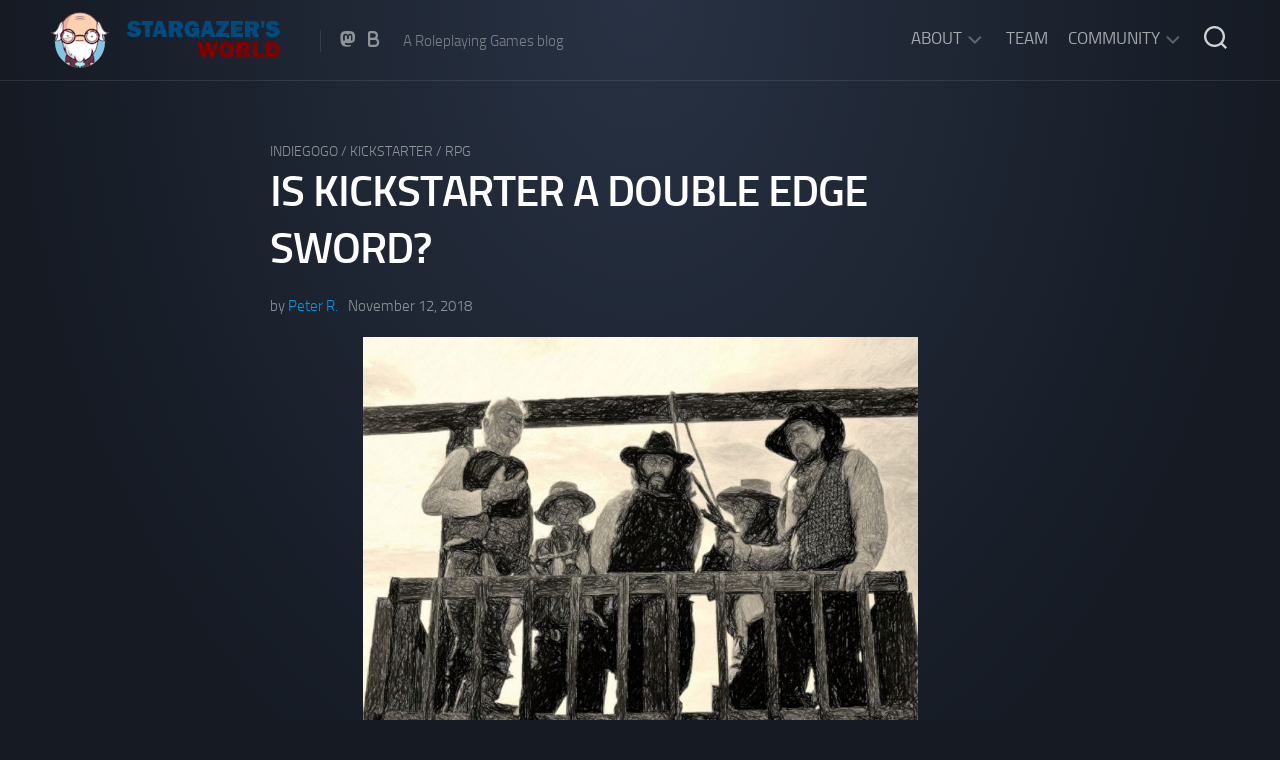

--- FILE ---
content_type: text/html; charset=UTF-8
request_url: https://stargazersworld.com/2018/11/12/is-kickstarter-a-double-edge-sword/?replytocom=30023
body_size: 77687
content:
<!DOCTYPE html> 
<html class="no-js" lang="en-US">

<head>
	<meta charset="UTF-8">
	<meta name="viewport" content="width=device-width, initial-scale=1.0">
	<link rel="profile" href="https://gmpg.org/xfn/11">
		<link rel="pingback" href="https://stargazersworld.com/wordpress/xmlrpc.php">
		
	<title>Is Kickstarter a double edge sword? &#8211; Stargazer&#039;s World</title>
<meta name='robots' content='max-image-preview:large, noindex, follow' />
<script>document.documentElement.className = document.documentElement.className.replace("no-js","js");</script>
<link rel="alternate" type="application/rss+xml" title="Stargazer&#039;s World &raquo; Feed" href="https://stargazersworld.com/feed/" />
<link rel="alternate" type="application/rss+xml" title="Stargazer&#039;s World &raquo; Comments Feed" href="https://stargazersworld.com/comments/feed/" />
<link rel="alternate" type="application/rss+xml" title="Stargazer&#039;s World &raquo; Is Kickstarter a double edge sword? Comments Feed" href="https://stargazersworld.com/2018/11/12/is-kickstarter-a-double-edge-sword/feed/" />
<link rel="alternate" title="oEmbed (JSON)" type="application/json+oembed" href="https://stargazersworld.com/wp-json/oembed/1.0/embed?url=https%3A%2F%2Fstargazersworld.com%2F2018%2F11%2F12%2Fis-kickstarter-a-double-edge-sword%2F" />
<link rel="alternate" title="oEmbed (XML)" type="text/xml+oembed" href="https://stargazersworld.com/wp-json/oembed/1.0/embed?url=https%3A%2F%2Fstargazersworld.com%2F2018%2F11%2F12%2Fis-kickstarter-a-double-edge-sword%2F&#038;format=xml" />
<style id='wp-img-auto-sizes-contain-inline-css' type='text/css'>
img:is([sizes=auto i],[sizes^="auto," i]){contain-intrinsic-size:3000px 1500px}
/*# sourceURL=wp-img-auto-sizes-contain-inline-css */
</style>
<link rel='stylesheet' id='crayon-css' href='https://stargazersworld.com/wordpress/wp-content/plugins/crayon-syntax-highlighter/css/min/crayon.min.css?ver=_2.7.2_beta' type='text/css' media='all' />
<style id='wp-emoji-styles-inline-css' type='text/css'>

	img.wp-smiley, img.emoji {
		display: inline !important;
		border: none !important;
		box-shadow: none !important;
		height: 1em !important;
		width: 1em !important;
		margin: 0 0.07em !important;
		vertical-align: -0.1em !important;
		background: none !important;
		padding: 0 !important;
	}
/*# sourceURL=wp-emoji-styles-inline-css */
</style>
<style id='wp-block-library-inline-css' type='text/css'>
:root{--wp-block-synced-color:#7a00df;--wp-block-synced-color--rgb:122,0,223;--wp-bound-block-color:var(--wp-block-synced-color);--wp-editor-canvas-background:#ddd;--wp-admin-theme-color:#007cba;--wp-admin-theme-color--rgb:0,124,186;--wp-admin-theme-color-darker-10:#006ba1;--wp-admin-theme-color-darker-10--rgb:0,107,160.5;--wp-admin-theme-color-darker-20:#005a87;--wp-admin-theme-color-darker-20--rgb:0,90,135;--wp-admin-border-width-focus:2px}@media (min-resolution:192dpi){:root{--wp-admin-border-width-focus:1.5px}}.wp-element-button{cursor:pointer}:root .has-very-light-gray-background-color{background-color:#eee}:root .has-very-dark-gray-background-color{background-color:#313131}:root .has-very-light-gray-color{color:#eee}:root .has-very-dark-gray-color{color:#313131}:root .has-vivid-green-cyan-to-vivid-cyan-blue-gradient-background{background:linear-gradient(135deg,#00d084,#0693e3)}:root .has-purple-crush-gradient-background{background:linear-gradient(135deg,#34e2e4,#4721fb 50%,#ab1dfe)}:root .has-hazy-dawn-gradient-background{background:linear-gradient(135deg,#faaca8,#dad0ec)}:root .has-subdued-olive-gradient-background{background:linear-gradient(135deg,#fafae1,#67a671)}:root .has-atomic-cream-gradient-background{background:linear-gradient(135deg,#fdd79a,#004a59)}:root .has-nightshade-gradient-background{background:linear-gradient(135deg,#330968,#31cdcf)}:root .has-midnight-gradient-background{background:linear-gradient(135deg,#020381,#2874fc)}:root{--wp--preset--font-size--normal:16px;--wp--preset--font-size--huge:42px}.has-regular-font-size{font-size:1em}.has-larger-font-size{font-size:2.625em}.has-normal-font-size{font-size:var(--wp--preset--font-size--normal)}.has-huge-font-size{font-size:var(--wp--preset--font-size--huge)}:root .has-text-align-center{text-align:center}:root .has-text-align-left{text-align:left}:root .has-text-align-right{text-align:right}.has-fit-text{white-space:nowrap!important}#end-resizable-editor-section{display:none}.aligncenter{clear:both}.items-justified-left{justify-content:flex-start}.items-justified-center{justify-content:center}.items-justified-right{justify-content:flex-end}.items-justified-space-between{justify-content:space-between}.screen-reader-text{word-wrap:normal!important;border:0;clip-path:inset(50%);height:1px;margin:-1px;overflow:hidden;padding:0;position:absolute;width:1px}.screen-reader-text:focus{background-color:#ddd;clip-path:none;color:#444;display:block;font-size:1em;height:auto;left:5px;line-height:normal;padding:15px 23px 14px;text-decoration:none;top:5px;width:auto;z-index:100000}html :where(.has-border-color){border-style:solid}html :where([style*=border-top-color]){border-top-style:solid}html :where([style*=border-right-color]){border-right-style:solid}html :where([style*=border-bottom-color]){border-bottom-style:solid}html :where([style*=border-left-color]){border-left-style:solid}html :where([style*=border-width]){border-style:solid}html :where([style*=border-top-width]){border-top-style:solid}html :where([style*=border-right-width]){border-right-style:solid}html :where([style*=border-bottom-width]){border-bottom-style:solid}html :where([style*=border-left-width]){border-left-style:solid}html :where(img[class*=wp-image-]){height:auto;max-width:100%}:where(figure){margin:0 0 1em}html :where(.is-position-sticky){--wp-admin--admin-bar--position-offset:var(--wp-admin--admin-bar--height,0px)}@media screen and (max-width:600px){html :where(.is-position-sticky){--wp-admin--admin-bar--position-offset:0px}}

/*# sourceURL=wp-block-library-inline-css */
</style><style id='global-styles-inline-css' type='text/css'>
:root{--wp--preset--aspect-ratio--square: 1;--wp--preset--aspect-ratio--4-3: 4/3;--wp--preset--aspect-ratio--3-4: 3/4;--wp--preset--aspect-ratio--3-2: 3/2;--wp--preset--aspect-ratio--2-3: 2/3;--wp--preset--aspect-ratio--16-9: 16/9;--wp--preset--aspect-ratio--9-16: 9/16;--wp--preset--color--black: #000000;--wp--preset--color--cyan-bluish-gray: #abb8c3;--wp--preset--color--white: #ffffff;--wp--preset--color--pale-pink: #f78da7;--wp--preset--color--vivid-red: #cf2e2e;--wp--preset--color--luminous-vivid-orange: #ff6900;--wp--preset--color--luminous-vivid-amber: #fcb900;--wp--preset--color--light-green-cyan: #7bdcb5;--wp--preset--color--vivid-green-cyan: #00d084;--wp--preset--color--pale-cyan-blue: #8ed1fc;--wp--preset--color--vivid-cyan-blue: #0693e3;--wp--preset--color--vivid-purple: #9b51e0;--wp--preset--gradient--vivid-cyan-blue-to-vivid-purple: linear-gradient(135deg,rgb(6,147,227) 0%,rgb(155,81,224) 100%);--wp--preset--gradient--light-green-cyan-to-vivid-green-cyan: linear-gradient(135deg,rgb(122,220,180) 0%,rgb(0,208,130) 100%);--wp--preset--gradient--luminous-vivid-amber-to-luminous-vivid-orange: linear-gradient(135deg,rgb(252,185,0) 0%,rgb(255,105,0) 100%);--wp--preset--gradient--luminous-vivid-orange-to-vivid-red: linear-gradient(135deg,rgb(255,105,0) 0%,rgb(207,46,46) 100%);--wp--preset--gradient--very-light-gray-to-cyan-bluish-gray: linear-gradient(135deg,rgb(238,238,238) 0%,rgb(169,184,195) 100%);--wp--preset--gradient--cool-to-warm-spectrum: linear-gradient(135deg,rgb(74,234,220) 0%,rgb(151,120,209) 20%,rgb(207,42,186) 40%,rgb(238,44,130) 60%,rgb(251,105,98) 80%,rgb(254,248,76) 100%);--wp--preset--gradient--blush-light-purple: linear-gradient(135deg,rgb(255,206,236) 0%,rgb(152,150,240) 100%);--wp--preset--gradient--blush-bordeaux: linear-gradient(135deg,rgb(254,205,165) 0%,rgb(254,45,45) 50%,rgb(107,0,62) 100%);--wp--preset--gradient--luminous-dusk: linear-gradient(135deg,rgb(255,203,112) 0%,rgb(199,81,192) 50%,rgb(65,88,208) 100%);--wp--preset--gradient--pale-ocean: linear-gradient(135deg,rgb(255,245,203) 0%,rgb(182,227,212) 50%,rgb(51,167,181) 100%);--wp--preset--gradient--electric-grass: linear-gradient(135deg,rgb(202,248,128) 0%,rgb(113,206,126) 100%);--wp--preset--gradient--midnight: linear-gradient(135deg,rgb(2,3,129) 0%,rgb(40,116,252) 100%);--wp--preset--font-size--small: 13px;--wp--preset--font-size--medium: 20px;--wp--preset--font-size--large: 36px;--wp--preset--font-size--x-large: 42px;--wp--preset--spacing--20: 0.44rem;--wp--preset--spacing--30: 0.67rem;--wp--preset--spacing--40: 1rem;--wp--preset--spacing--50: 1.5rem;--wp--preset--spacing--60: 2.25rem;--wp--preset--spacing--70: 3.38rem;--wp--preset--spacing--80: 5.06rem;--wp--preset--shadow--natural: 6px 6px 9px rgba(0, 0, 0, 0.2);--wp--preset--shadow--deep: 12px 12px 50px rgba(0, 0, 0, 0.4);--wp--preset--shadow--sharp: 6px 6px 0px rgba(0, 0, 0, 0.2);--wp--preset--shadow--outlined: 6px 6px 0px -3px rgb(255, 255, 255), 6px 6px rgb(0, 0, 0);--wp--preset--shadow--crisp: 6px 6px 0px rgb(0, 0, 0);}:where(body) { margin: 0; }:where(.is-layout-flex){gap: 0.5em;}:where(.is-layout-grid){gap: 0.5em;}body .is-layout-flex{display: flex;}.is-layout-flex{flex-wrap: wrap;align-items: center;}.is-layout-flex > :is(*, div){margin: 0;}body .is-layout-grid{display: grid;}.is-layout-grid > :is(*, div){margin: 0;}body{padding-top: 0px;padding-right: 0px;padding-bottom: 0px;padding-left: 0px;}a:where(:not(.wp-element-button)){text-decoration: underline;}:root :where(.wp-element-button, .wp-block-button__link){background-color: #32373c;border-width: 0;color: #fff;font-family: inherit;font-size: inherit;font-style: inherit;font-weight: inherit;letter-spacing: inherit;line-height: inherit;padding-top: calc(0.667em + 2px);padding-right: calc(1.333em + 2px);padding-bottom: calc(0.667em + 2px);padding-left: calc(1.333em + 2px);text-decoration: none;text-transform: inherit;}.has-black-color{color: var(--wp--preset--color--black) !important;}.has-cyan-bluish-gray-color{color: var(--wp--preset--color--cyan-bluish-gray) !important;}.has-white-color{color: var(--wp--preset--color--white) !important;}.has-pale-pink-color{color: var(--wp--preset--color--pale-pink) !important;}.has-vivid-red-color{color: var(--wp--preset--color--vivid-red) !important;}.has-luminous-vivid-orange-color{color: var(--wp--preset--color--luminous-vivid-orange) !important;}.has-luminous-vivid-amber-color{color: var(--wp--preset--color--luminous-vivid-amber) !important;}.has-light-green-cyan-color{color: var(--wp--preset--color--light-green-cyan) !important;}.has-vivid-green-cyan-color{color: var(--wp--preset--color--vivid-green-cyan) !important;}.has-pale-cyan-blue-color{color: var(--wp--preset--color--pale-cyan-blue) !important;}.has-vivid-cyan-blue-color{color: var(--wp--preset--color--vivid-cyan-blue) !important;}.has-vivid-purple-color{color: var(--wp--preset--color--vivid-purple) !important;}.has-black-background-color{background-color: var(--wp--preset--color--black) !important;}.has-cyan-bluish-gray-background-color{background-color: var(--wp--preset--color--cyan-bluish-gray) !important;}.has-white-background-color{background-color: var(--wp--preset--color--white) !important;}.has-pale-pink-background-color{background-color: var(--wp--preset--color--pale-pink) !important;}.has-vivid-red-background-color{background-color: var(--wp--preset--color--vivid-red) !important;}.has-luminous-vivid-orange-background-color{background-color: var(--wp--preset--color--luminous-vivid-orange) !important;}.has-luminous-vivid-amber-background-color{background-color: var(--wp--preset--color--luminous-vivid-amber) !important;}.has-light-green-cyan-background-color{background-color: var(--wp--preset--color--light-green-cyan) !important;}.has-vivid-green-cyan-background-color{background-color: var(--wp--preset--color--vivid-green-cyan) !important;}.has-pale-cyan-blue-background-color{background-color: var(--wp--preset--color--pale-cyan-blue) !important;}.has-vivid-cyan-blue-background-color{background-color: var(--wp--preset--color--vivid-cyan-blue) !important;}.has-vivid-purple-background-color{background-color: var(--wp--preset--color--vivid-purple) !important;}.has-black-border-color{border-color: var(--wp--preset--color--black) !important;}.has-cyan-bluish-gray-border-color{border-color: var(--wp--preset--color--cyan-bluish-gray) !important;}.has-white-border-color{border-color: var(--wp--preset--color--white) !important;}.has-pale-pink-border-color{border-color: var(--wp--preset--color--pale-pink) !important;}.has-vivid-red-border-color{border-color: var(--wp--preset--color--vivid-red) !important;}.has-luminous-vivid-orange-border-color{border-color: var(--wp--preset--color--luminous-vivid-orange) !important;}.has-luminous-vivid-amber-border-color{border-color: var(--wp--preset--color--luminous-vivid-amber) !important;}.has-light-green-cyan-border-color{border-color: var(--wp--preset--color--light-green-cyan) !important;}.has-vivid-green-cyan-border-color{border-color: var(--wp--preset--color--vivid-green-cyan) !important;}.has-pale-cyan-blue-border-color{border-color: var(--wp--preset--color--pale-cyan-blue) !important;}.has-vivid-cyan-blue-border-color{border-color: var(--wp--preset--color--vivid-cyan-blue) !important;}.has-vivid-purple-border-color{border-color: var(--wp--preset--color--vivid-purple) !important;}.has-vivid-cyan-blue-to-vivid-purple-gradient-background{background: var(--wp--preset--gradient--vivid-cyan-blue-to-vivid-purple) !important;}.has-light-green-cyan-to-vivid-green-cyan-gradient-background{background: var(--wp--preset--gradient--light-green-cyan-to-vivid-green-cyan) !important;}.has-luminous-vivid-amber-to-luminous-vivid-orange-gradient-background{background: var(--wp--preset--gradient--luminous-vivid-amber-to-luminous-vivid-orange) !important;}.has-luminous-vivid-orange-to-vivid-red-gradient-background{background: var(--wp--preset--gradient--luminous-vivid-orange-to-vivid-red) !important;}.has-very-light-gray-to-cyan-bluish-gray-gradient-background{background: var(--wp--preset--gradient--very-light-gray-to-cyan-bluish-gray) !important;}.has-cool-to-warm-spectrum-gradient-background{background: var(--wp--preset--gradient--cool-to-warm-spectrum) !important;}.has-blush-light-purple-gradient-background{background: var(--wp--preset--gradient--blush-light-purple) !important;}.has-blush-bordeaux-gradient-background{background: var(--wp--preset--gradient--blush-bordeaux) !important;}.has-luminous-dusk-gradient-background{background: var(--wp--preset--gradient--luminous-dusk) !important;}.has-pale-ocean-gradient-background{background: var(--wp--preset--gradient--pale-ocean) !important;}.has-electric-grass-gradient-background{background: var(--wp--preset--gradient--electric-grass) !important;}.has-midnight-gradient-background{background: var(--wp--preset--gradient--midnight) !important;}.has-small-font-size{font-size: var(--wp--preset--font-size--small) !important;}.has-medium-font-size{font-size: var(--wp--preset--font-size--medium) !important;}.has-large-font-size{font-size: var(--wp--preset--font-size--large) !important;}.has-x-large-font-size{font-size: var(--wp--preset--font-size--x-large) !important;}
/*# sourceURL=global-styles-inline-css */
</style>

<style id='classic-theme-styles-inline-css' type='text/css'>
.wp-block-button__link{background-color:#32373c;border-radius:9999px;box-shadow:none;color:#fff;font-size:1.125em;padding:calc(.667em + 2px) calc(1.333em + 2px);text-decoration:none}.wp-block-file__button{background:#32373c;color:#fff}.wp-block-accordion-heading{margin:0}.wp-block-accordion-heading__toggle{background-color:inherit!important;color:inherit!important}.wp-block-accordion-heading__toggle:not(:focus-visible){outline:none}.wp-block-accordion-heading__toggle:focus,.wp-block-accordion-heading__toggle:hover{background-color:inherit!important;border:none;box-shadow:none;color:inherit;padding:var(--wp--preset--spacing--20,1em) 0;text-decoration:none}.wp-block-accordion-heading__toggle:focus-visible{outline:auto;outline-offset:0}
/*# sourceURL=https://stargazersworld.com/wordpress/wp-content/plugins/gutenberg/build/styles/block-library/classic.min.css */
</style>
<link rel='stylesheet' id='mpp_gutenberg-css' href='https://stargazersworld.com/wordpress/wp-content/plugins/profile-builder/add-ons-free/user-profile-picture/dist/blocks.style.build.css?ver=2.6.0' type='text/css' media='all' />
<link rel='stylesheet' id='incolor-style-css' href='https://stargazersworld.com/wordpress/wp-content/themes/incolor/style.css?ver=6.9' type='text/css' media='all' />
<link rel='stylesheet' id='incolor-responsive-css' href='https://stargazersworld.com/wordpress/wp-content/themes/incolor/responsive.css?ver=6.9' type='text/css' media='all' />
<link rel='stylesheet' id='incolor-font-awesome-css' href='https://stargazersworld.com/wordpress/wp-content/themes/incolor/fonts/all.min.css?ver=6.9' type='text/css' media='all' />
<link rel='stylesheet' id='slb_core-css' href='https://stargazersworld.com/wordpress/wp-content/plugins/simple-lightbox/client/css/app.css?ver=2.9.4' type='text/css' media='all' />
<link rel='stylesheet' id='wppb_stylesheet-css' href='https://stargazersworld.com/wordpress/wp-content/plugins/profile-builder/assets/css/style-front-end.css?ver=3.15.2' type='text/css' media='all' />
<script type="text/javascript" src="https://stargazersworld.com/wordpress/wp-includes/js/jquery/jquery.min.js?ver=3.7.1" id="jquery-core-js"></script>
<script type="text/javascript" src="https://stargazersworld.com/wordpress/wp-includes/js/jquery/jquery-migrate.min.js?ver=3.4.1" id="jquery-migrate-js"></script>
<script type="text/javascript" id="crayon_js-js-extra">
/* <![CDATA[ */
var CrayonSyntaxSettings = {"version":"_2.7.2_beta","is_admin":"0","ajaxurl":"https://stargazersworld.com/wordpress/wp-admin/admin-ajax.php","prefix":"crayon-","setting":"crayon-setting","selected":"crayon-setting-selected","changed":"crayon-setting-changed","special":"crayon-setting-special","orig_value":"data-orig-value","debug":""};
var CrayonSyntaxStrings = {"copy":"Press %s to Copy, %s to Paste","minimize":"Click To Expand Code"};
//# sourceURL=crayon_js-js-extra
/* ]]> */
</script>
<script type="text/javascript" src="https://stargazersworld.com/wordpress/wp-content/plugins/crayon-syntax-highlighter/js/min/crayon.min.js?ver=_2.7.2_beta" id="crayon_js-js"></script>
<script type="text/javascript" src="https://stargazersworld.com/wordpress/wp-content/themes/incolor/js/slick.min.js?ver=6.9" id="incolor-slick-js"></script>
<link rel="https://api.w.org/" href="https://stargazersworld.com/wp-json/" /><link rel="alternate" title="JSON" type="application/json" href="https://stargazersworld.com/wp-json/wp/v2/posts/15633" /><link rel="EditURI" type="application/rsd+xml" title="RSD" href="https://stargazersworld.com/wordpress/xmlrpc.php?rsd" />
<meta name="generator" content="WordPress 6.9" />
<link rel="canonical" href="https://stargazersworld.com/2018/11/12/is-kickstarter-a-double-edge-sword/" />
<link rel='shortlink' href='https://stargazersworld.com/?p=15633' />
<!-- HFCM by 99 Robots - Snippet # 1: Mastodon -->
<link rel="me" href="https://dice.camp/@LordStargazer">
<!-- /end HFCM by 99 Robots -->
<style type="text/css">
.avatar {vertical-align:middle; margin-right:5px;}
.credit {font-size: 50%;}
</style>
		<link rel="icon" href="https://stargazersworld.com/wordpress/wp-content/uploads/2021/12/cropped-109748627_2766647866899454_3391340902339927156_n-48x48.jpg" sizes="32x32" />
<link rel="icon" href="https://stargazersworld.com/wordpress/wp-content/uploads/2021/12/cropped-109748627_2766647866899454_3391340902339927156_n-200x200.jpg" sizes="192x192" />
<link rel="apple-touch-icon" href="https://stargazersworld.com/wordpress/wp-content/uploads/2021/12/cropped-109748627_2766647866899454_3391340902339927156_n-200x200.jpg" />
<meta name="msapplication-TileImage" content="https://stargazersworld.com/wordpress/wp-content/uploads/2021/12/cropped-109748627_2766647866899454_3391340902339927156_n-300x300.jpg" />
<style id="kirki-inline-styles"></style></head>

<body class="wp-singular post-template-default single single-post postid-15633 single-format-standard wp-custom-logo wp-theme-incolor col-1c full-width mobile-menu skew-active logged-out">


<a class="skip-link screen-reader-text" href="#page">Skip to content</a>

<div id="wrapper">

	<div id="wrapper-bg"></div>
	
	<header id="header" class="hide-on-scroll-down nav-menu-dropdown-left">

		<div class="group pad">
			<p class="site-title"><a href="https://stargazersworld.com/" rel="home"><img src="https://stargazersworld.com/wordpress/wp-content/uploads/2024/07/sgw250.png" alt="Stargazer&#039;s World"></a></p>
							<ul class="social-links"><li><a rel="nofollow" class="social-tooltip" title="Mastodon" href="https://social.vivaldi.net/@LordStargazer" ><i class="fab fa-mastodon" ></i></a></li><li><a rel="nofollow" class="social-tooltip" title="Blue Sky" href="https://bsky.app/profile/lordstargazer.com" ><i class="fab fa-b" ></i></a></li></ul>										<p class="site-description">A Roleplaying Games blog</p>
						
			<div id="header-right">
			
									<div id="wrap-nav-header" class="wrap-nav">
								<nav id="nav-header-nav" class="main-navigation nav-menu">
			<button class="menu-toggle" aria-controls="primary-menu" aria-expanded="false">
				<span class="screen-reader-text">Expand Menu</span><div class="menu-toggle-icon"><span></span><span></span><span></span></div>			</button>
			<div class="menu-main-container"><ul id="nav-header" class="menu"><li id="menu-item-6900" class="menu-item menu-item-type-custom menu-item-object-custom menu-item-has-children menu-item-6900"><span class="menu-item-wrapper has-arrow"><a href="#">About</a><button onClick="alxMediaMenu.toggleItem(this)"><span class="screen-reader-text">Toggle Child Menu</span><svg class="svg-icon" aria-hidden="true" role="img" focusable="false" xmlns="http://www.w3.org/2000/svg" width="14" height="8" viewBox="0 0 20 12"><polygon fill="" fill-rule="evenodd" points="1319.899 365.778 1327.678 358 1329.799 360.121 1319.899 370.021 1310 360.121 1312.121 358" transform="translate(-1310 -358)"></polygon></svg></button></span>
<ul class="sub-menu">
	<li id="menu-item-6894" class="menu-item menu-item-type-post_type menu-item-object-page menu-item-6894"><span class="menu-item-wrapper"><a href="https://stargazersworld.com/about/">About SGW</a></span></li>
	<li id="menu-item-6893" class="menu-item menu-item-type-post_type menu-item-object-page menu-item-6893"><span class="menu-item-wrapper"><a href="https://stargazersworld.com/about/legal-information/">Legal Information</a></span></li>
	<li id="menu-item-15019" class="menu-item menu-item-type-post_type menu-item-object-page menu-item-15019"><span class="menu-item-wrapper"><a href="https://stargazersworld.com/about/privacy-policy/">Privacy Policy</a></span></li>
</ul>
</li>
<li id="menu-item-6891" class="menu-item menu-item-type-post_type menu-item-object-page menu-item-6891"><span class="menu-item-wrapper"><a href="https://stargazersworld.com/about/team/">Team</a></span></li>
<li id="menu-item-6896" class="menu-item menu-item-type-custom menu-item-object-custom menu-item-has-children menu-item-6896"><span class="menu-item-wrapper has-arrow"><a href="#">Community</a><button onClick="alxMediaMenu.toggleItem(this)"><span class="screen-reader-text">Toggle Child Menu</span><svg class="svg-icon" aria-hidden="true" role="img" focusable="false" xmlns="http://www.w3.org/2000/svg" width="14" height="8" viewBox="0 0 20 12"><polygon fill="" fill-rule="evenodd" points="1319.899 365.778 1327.678 358 1329.799 360.121 1319.899 370.021 1310 360.121 1312.121 358" transform="translate(-1310 -358)"></polygon></svg></button></span>
<ul class="sub-menu">
	<li id="menu-item-6890" class="menu-item menu-item-type-post_type menu-item-object-page menu-item-6890"><span class="menu-item-wrapper"><a href="https://stargazersworld.com/discord/">Discord chat</a></span></li>
</ul>
</li>
</ul></div>		</nav>
							</div>
								
									<div id="wrap-nav-mobile" class="wrap-nav">
								<nav id="nav-mobile-nav" class="main-navigation nav-menu">
			<button class="menu-toggle" aria-controls="primary-menu" aria-expanded="false">
				<span class="screen-reader-text">Expand Menu</span><div class="menu-toggle-icon"><span></span><span></span><span></span></div>			</button>
			<div class="menu-main-container"><ul id="nav-mobile" class="menu"><li class="menu-item menu-item-type-custom menu-item-object-custom menu-item-has-children menu-item-6900"><span class="menu-item-wrapper has-arrow"><a href="#">About</a><button onClick="alxMediaMenu.toggleItem(this)"><span class="screen-reader-text">Toggle Child Menu</span><svg class="svg-icon" aria-hidden="true" role="img" focusable="false" xmlns="http://www.w3.org/2000/svg" width="14" height="8" viewBox="0 0 20 12"><polygon fill="" fill-rule="evenodd" points="1319.899 365.778 1327.678 358 1329.799 360.121 1319.899 370.021 1310 360.121 1312.121 358" transform="translate(-1310 -358)"></polygon></svg></button></span>
<ul class="sub-menu">
	<li class="menu-item menu-item-type-post_type menu-item-object-page menu-item-6894"><span class="menu-item-wrapper"><a href="https://stargazersworld.com/about/">About SGW</a></span></li>
	<li class="menu-item menu-item-type-post_type menu-item-object-page menu-item-6893"><span class="menu-item-wrapper"><a href="https://stargazersworld.com/about/legal-information/">Legal Information</a></span></li>
	<li class="menu-item menu-item-type-post_type menu-item-object-page menu-item-15019"><span class="menu-item-wrapper"><a href="https://stargazersworld.com/about/privacy-policy/">Privacy Policy</a></span></li>
</ul>
</li>
<li class="menu-item menu-item-type-post_type menu-item-object-page menu-item-6891"><span class="menu-item-wrapper"><a href="https://stargazersworld.com/about/team/">Team</a></span></li>
<li class="menu-item menu-item-type-custom menu-item-object-custom menu-item-has-children menu-item-6896"><span class="menu-item-wrapper has-arrow"><a href="#">Community</a><button onClick="alxMediaMenu.toggleItem(this)"><span class="screen-reader-text">Toggle Child Menu</span><svg class="svg-icon" aria-hidden="true" role="img" focusable="false" xmlns="http://www.w3.org/2000/svg" width="14" height="8" viewBox="0 0 20 12"><polygon fill="" fill-rule="evenodd" points="1319.899 365.778 1327.678 358 1329.799 360.121 1319.899 370.021 1310 360.121 1312.121 358" transform="translate(-1310 -358)"></polygon></svg></button></span>
<ul class="sub-menu">
	<li class="menu-item menu-item-type-post_type menu-item-object-page menu-item-6890"><span class="menu-item-wrapper"><a href="https://stargazersworld.com/discord/">Discord chat</a></span></li>
</ul>
</li>
</ul></div>		</nav>
							</div>
								
									<div class="search-trap-focus">
						<button class="toggle-search">
							<svg class="svg-icon" id="svg-search" aria-hidden="true" role="img" focusable="false" xmlns="http://www.w3.org/2000/svg" width="23" height="23" viewBox="0 0 23 23"><path d="M38.710696,48.0601792 L43,52.3494831 L41.3494831,54 L37.0601792,49.710696 C35.2632422,51.1481185 32.9839107,52.0076499 30.5038249,52.0076499 C24.7027226,52.0076499 20,47.3049272 20,41.5038249 C20,35.7027226 24.7027226,31 30.5038249,31 C36.3049272,31 41.0076499,35.7027226 41.0076499,41.5038249 C41.0076499,43.9839107 40.1481185,46.2632422 38.710696,48.0601792 Z M36.3875844,47.1716785 C37.8030221,45.7026647 38.6734666,43.7048964 38.6734666,41.5038249 C38.6734666,36.9918565 35.0157934,33.3341833 30.5038249,33.3341833 C25.9918565,33.3341833 22.3341833,36.9918565 22.3341833,41.5038249 C22.3341833,46.0157934 25.9918565,49.6734666 30.5038249,49.6734666 C32.7048964,49.6734666 34.7026647,48.8030221 36.1716785,47.3875844 C36.2023931,47.347638 36.2360451,47.3092237 36.2726343,47.2726343 C36.3092237,47.2360451 36.347638,47.2023931 36.3875844,47.1716785 Z" transform="translate(-20 -31)"></path></svg>
							<svg class="svg-icon" id="svg-close" aria-hidden="true" role="img" focusable="false" xmlns="http://www.w3.org/2000/svg" width="23" height="23" viewBox="0 0 16 16"><polygon fill="" fill-rule="evenodd" points="6.852 7.649 .399 1.195 1.445 .149 7.899 6.602 14.352 .149 15.399 1.195 8.945 7.649 15.399 14.102 14.352 15.149 7.899 8.695 1.445 15.149 .399 14.102"></polygon></svg>
						</button>
						<div class="search-expand">
							<div class="search-expand-inner">
								<form method="get" class="searchform themeform" action="https://stargazersworld.com/">
	<div>
		<input type="text" class="search" name="s" onblur="if(this.value=='')this.value='To search type and hit enter';" onfocus="if(this.value=='To search type and hit enter')this.value='';" value="To search type and hit enter" />
	</div>
</form>							</div>
						</div>
					</div>
							
			</div>
		</div>
		
	</header><!--/#header-->
	
		
	

	
	<div class="container" id="page">
		<div class="container-inner">			
			<div class="main">
				<div class="main-inner group">

<div class="content">
	
			
		<article id="post-15633" class="post-15633 post type-post status-publish format-standard has-post-thumbnail hentry category-indiegogo category-kickstarter category-rpg tag-7th-sea tag-john-wick-presents">

			<header class="entry-header group">
				<div class="entry-category"><a href="https://stargazersworld.com/category/indiegogo/" rel="category tag">Indiegogo</a> / <a href="https://stargazersworld.com/category/kickstarter/" rel="category tag">Kickstarter</a> / <a href="https://stargazersworld.com/category/rpg/" rel="category tag">RPG</a></div>
				<h1 class="entry-title">Is Kickstarter a double edge sword?</h1>
				<div class="entry-byline">
					<span class="entry-author">by <a href="https://stargazersworld.com/author/peter-r/" title="Posts by Peter R." rel="author">Peter R.</a></span>
					<span class="entry-date">November 12, 2018</span>
									</div>
				
			</header>
			
			<div class="entry-media">
															<img width="555" height="416" src="https://stargazersworld.com/wordpress/wp-content/uploads/2018/11/lynching.jpg" class="attachment-incolor-large size-incolor-large wp-post-image" alt="" decoding="async" fetchpriority="high" srcset="https://stargazersworld.com/wordpress/wp-content/uploads/2018/11/lynching.jpg 960w, https://stargazersworld.com/wordpress/wp-content/uploads/2018/11/lynching-300x225.jpg 300w, https://stargazersworld.com/wordpress/wp-content/uploads/2018/11/lynching-768x576.jpg 768w" sizes="(max-width: 555px) 100vw, 555px" />												</div>
			<div class="entry-content">
				<div class="entry themeform">	
					<p style="text-align: justify">A couple of weeks ago, as a consequence of the g+ exodus, I got into a conversation with another indie game developer.</p>
<p style="text-align: justify">The gist of the conversation was that this person was just starting out with their very first game, not quite at the play test stage. It was immediately obvious that they envisioned making tens of thousands of dollars and giving up their day job.</p>
<p style="text-align: justify">I know that it is possible to create a successful game but I do not know anyone who has successfully made a living at it. It seems to be generally accepted that indie produced &#8216;paid for&#8217; games generally sell around 100-200 copies each.</p>
<p style="text-align: justify">There are always exceptions but that is the generally accepted figure. So if you are making $10 a copy then you stand to take $1000-$2000 from your game. As a game designer then that has big implications. If a full page piece of art can cost $500 then two such pieces could wipe out everything you will ever earn. In effect if you work for the artist not the artist working for you.</p>
<p style="text-align: justify">I told the person I was talking to that one thing I wish I had done was start the social media accounts for Devil&#8217;s Staircase last October when I first had the idea rather than three weeks ago when I suddenly wanted public play testers. I could have trickle fed nuggets from the games development over the year and build a bit of a following. When I then wanted playtesters I would have had anywhere from a few tens to possibly a couple of thousand people to reach out to.</p>
<p style="text-align: justify">It is my intention to crowd fund Devil&#8217;s Staircase and it would have been equally useful to have an audience to put the word out to when that starts next year.</p>
<p style="text-align: justify">So I have been looking at crowd funding and I had rejected Kickstarter in preference to indiegogo. The amount of money I have invested in Devil&#8217;s staircase is so small that it would have looked petty to kickstart for just $500. It also seems really important in the long run to have a successful kickstarters behind you as your track record. It is possible that the door is closing on the kickstarter method of games funding for the indie developer. I suspect that in 3 years time rpgs funded that way will come from a small cohort of companies with a track record of funding and delivering games.</p>
<p style="text-align: justify">The deciding factor for me to go for indiegogo, over kickstarter, was the funding model. With KS you have to reach your target to get any funding at all. If you miss it by a single cent then you get nothing. This encourages people to add ever more enticing stretch goals to try and make that initial target.</p>
<p style="text-align: justify">Indiegogo has a different option and that is variable funding. With variable funding if you get what is pledges regardless of the amount and your target.</p>
<p style="text-align: justify">The two options suit different people. If you absolutely have to have $1000 to actually create even one of your products, say a card based game and you have to have the cards, then getting $800 means you cannot fulfil your pledges. This is bad. On the other hand if you are fulfilling via drivethru and the game is PDF and POD then the same $800 will still buy in freelance writers and art.</p>
<p style="text-align: justify">I have already paid for the writing so I can guarantee that the game content is there, I have licenced an entire gallery of images for my game and turning those images in usable game art is a matter of applying exactly the same photoshop filters to every image to give them a consistent look and feel. So I have my art. Given that I have the rules, the book text and the art it doesn&#8217;t really matter if I get $1, $10 or $1000, I know that I can give my backers their game.</p>
<p style="text-align: justify">When you do crowd fund you do not get all the money pledged. The platform takes a straight 5% and the payment card transaction charges up to 3%. It is also taxable income so that could be another 20% or more.</p>
<p style="text-align: justify">John Wick Presents raised $1.3Million for 7th Sea 2nd Edition. If you did that as an individual in the UK you would have to pay just over half a million dollars in income tax immediately!</p>
<p style="text-align: justify">I am sure you have seen the news that<a href="http://www.enworld.org/forum/content.php?5783-John-Wick-Presents-Lays-Off-7th-Sea-Staff"> John Wick Presents</a> has just laid off all their staff and is winding down its production rate?</p>
<p style="text-align: justify">I suspect part of the problem is that if you have been paid today for the work you need to do for the next three years or longer then you are going to have to manage that cash fund every carefully. You cannot go back and ask for more if any unsuspected snags suddenly come up.</p>
<p style="text-align: justify">The other problem with the kickstart and stretch goal model is that if everyone who has funded you has already bought your game and all the future books as well, where are your future sales going to come from? You have basically emptied the barrel before you start.</p>
<p style="text-align: justify">With indiegogo it seems like a lower pressure environment. The platform still puts you under a little bit of pressure to make your targets big and raise more money but they are on commission so the more you raise the more they earn. That pressure is far greater on KS where you have to succeed for KS to make any money.</p>
<p style="text-align: justify">I have a little bit of a personal challenge and that is to earn about $250,000 from games. That is the price of a small farm or small holding where I can live and have a few more (ten or so) horses. Nothing is really dependent on the success or failure of that goal, it would simply be nice to think that a) I &#8216;bought the farm&#8217; but in a good way and b) I could point at something and say that is what RPGs bought me. As long as I live until I am 180 years old, I am right on track.</p>
<p style="text-align: justify">I am very much into low stress and just for fun game creation. Kickstarter is most definitely not the tool of choice for that style of game design!</p>
										<div class="clear"></div>				
				</div><!--/.entry-->
			</div>
			<div class="entry-footer group">
				
				<p class="post-tags"><span>Tags:</span> <a href="https://stargazersworld.com/tag/7th-sea/" rel="tag">7th Sea</a><a href="https://stargazersworld.com/tag/john-wick-presents/" rel="tag">john wick presents</a></p>				
				<div class="clear"></div>
				
									<div class="author-bio">
						<div class="bio-avatar"><img alt='' src='https://secure.gravatar.com/avatar/96e66a03a3eee20794e06dcf13dce9b57813e55f86a8b4b0f37d63300f7b3580?s=128&#038;d=mm&#038;r=x' srcset='https://secure.gravatar.com/avatar/96e66a03a3eee20794e06dcf13dce9b57813e55f86a8b4b0f37d63300f7b3580?s=256&#038;d=mm&#038;r=x 2x' class='avatar avatar-128 photo' height='128' width='128' decoding='async'/></div>
						<p class="bio-name">Peter R.</p>
						<p class="bio-desc">I have been blogging about Rolemaster for the past few years. When I am not blogging I run the Rolemaster Fanzine and create adventure seeds and generic game supplements under the heading of PPM Games. You can check them out on RPGnow. My pet project is my d6 game 3Deep, now in its second edition.</p>
						<div class="clear"></div>
					</div>
								
								
					<ul class="post-nav">
		<li class="next"><a href="https://stargazersworld.com/2018/11/19/realms-of-terrinoth-play-report/" rel="next"><i class="fas fa-chevron-right"></i><strong>Next</strong> <span>Realms of Terrinoth: Play Report</span></a></li>
		<li class="previous"><a href="https://stargazersworld.com/2018/11/11/adventurers-event-zero/" rel="prev"><i class="fas fa-chevron-left"></i><strong>Previous</strong> <span>Adventurers! Event Zero</span></a></li>
		<div class="clear"></div>
	</ul>

				

<h4 class="heading">
	<i class="fas fa-hand-point-right"></i>You may also like...</h4>

<div class="category-featured-cards group">
	
			
<div class="featured-card-outer">
	<div class="featured-card">

		<div class="featured-card-image-wrapper">
			<div class="featured-card-image" style="background-image:url('https://stargazersworld.com/wordpress/wp-content/uploads/2015/05/strangestars.png');">
				<a class="featured-card-link" href="https://stargazersworld.com/2015/05/04/first-look-strange-stars/"></a>
															</div>
							<a class="card-comments" href="https://stargazersworld.com/2015/05/04/first-look-strange-stars/#comments"><i class="fas fa-comment"></i><span>1</span></a>
					</div>
		
		<div class="featured-card-content">
			<div class="featured-card-category"><a href="https://stargazersworld.com/category/news/" rel="category tag">News &amp; Reviews</a> / <a href="https://stargazersworld.com/category/news/reviews-first-looks/" rel="category tag">Reviews &amp; First Looks</a> / <a href="https://stargazersworld.com/category/rpg/" rel="category tag">RPG</a></div>
			<h2 class="featured-card-title">
				<a href="https://stargazersworld.com/2015/05/04/first-look-strange-stars/" rel="bookmark">First Look: Strange Stars</a>
			</h2>
		</div>
		
	</div>
</div>			
<div class="featured-card-outer">
	<div class="featured-card">

		<div class="featured-card-image-wrapper">
			<div class="featured-card-image" style="background-image:url('https://stargazersworld.com/wordpress/wp-content/uploads/2024/01/078ef98d-2c26-47d9-aa32-57afc3612b0f-520x292.jpg');">
				<a class="featured-card-link" href="https://stargazersworld.com/2024/01/31/tencent-to-buy-dd/"></a>
															</div>
							<a class="card-comments" href="https://stargazersworld.com/2024/01/31/tencent-to-buy-dd/#comments"><i class="fas fa-comment"></i><span>2</span></a>
					</div>
		
		<div class="featured-card-content">
			<div class="featured-card-category"><a href="https://stargazersworld.com/category/dnd4e/" rel="category tag">D&amp;D4e</a> / <a href="https://stargazersworld.com/category/dd5e/" rel="category tag">D&amp;D5e</a> / <a href="https://stargazersworld.com/category/feature/" rel="category tag">Feature</a> / <a href="https://stargazersworld.com/category/legacy-dd/" rel="category tag">Legacy D&amp;D</a> / <a href="https://stargazersworld.com/category/random-musings/" rel="category tag">Random musings</a> / <a href="https://stargazersworld.com/category/rpg/" rel="category tag">RPG</a></div>
			<h2 class="featured-card-title">
				<a href="https://stargazersworld.com/2024/01/31/tencent-to-buy-dd/" rel="bookmark">Tencent to buy D&amp;D?</a>
			</h2>
		</div>
		
	</div>
</div>		
</div>

				
				
<div id="comments" class="themeform">
	
		
		<h3 class="heading">11 Responses</h3>
	
		<ul class="comment-tabs group">
			<li class="active"><a href="#commentlist-container"><i class="fas fa-comments"></i>Comments<span>11</span></a></li>
			<li><a href="#pinglist-container"><i class="fas fa-share"></i>Pingbacks<span>0</span></a></li>
		</ul>

				<div id="commentlist-container" class="comment-tab">
			
			<ol class="commentlist">
						<li class="comment even thread-even depth-1 parent" id="comment-29997">
				<div id="div-comment-29997" class="comment-body">
				<div class="comment-author vcard">
			<img alt='' src='https://secure.gravatar.com/avatar/99d47b76b31302f0fc9f620988440f156580d38ac156861aeccaa0ac5b98a2f8?s=96&#038;d=mm&#038;r=x' srcset='https://secure.gravatar.com/avatar/99d47b76b31302f0fc9f620988440f156580d38ac156861aeccaa0ac5b98a2f8?s=192&#038;d=mm&#038;r=x 2x' class='avatar avatar-96 photo' height='96' width='96' decoding='async'/>			<cite class="fn"><a href="http://azukailgames.com" class="url" rel="ugc external nofollow">egdcltd</a></cite> <span class="says">says:</span>		</div>
		
		<div class="comment-meta commentmetadata">
			<a href="https://stargazersworld.com/2018/11/12/is-kickstarter-a-double-edge-sword/#comment-29997">November 12, 2018 at 13:31</a>		</div>

		<p>Regarding stretch goals I think it&#8217;s a good idea to come up with a big list of ideas. Then whittle this down, quite possibly by a lot. Not necessarily discard the others (although some may not make sense, so some discarding could happen) , but put them into another list, one pf potential expansions that may, or may not, be done through future crowdfunding.</p>

		<div class="reply"><a rel="nofollow" class="comment-reply-link" href="https://stargazersworld.com/2018/11/12/is-kickstarter-a-double-edge-sword/?replytocom=29997#respond" data-commentid="29997" data-postid="15633" data-belowelement="div-comment-29997" data-respondelement="respond" data-replyto="Reply to egdcltd" aria-label="Reply to egdcltd">Reply</a></div>
				</div>
				<ul class="children">
		<li class="comment byuser comment-author-peter-r bypostauthor odd alt depth-2 parent" id="comment-30001">
				<div id="div-comment-30001" class="comment-body">
				<div class="comment-author vcard">
			<img alt='' src='https://secure.gravatar.com/avatar/96e66a03a3eee20794e06dcf13dce9b57813e55f86a8b4b0f37d63300f7b3580?s=96&#038;d=mm&#038;r=x' srcset='https://secure.gravatar.com/avatar/96e66a03a3eee20794e06dcf13dce9b57813e55f86a8b4b0f37d63300f7b3580?s=192&#038;d=mm&#038;r=x 2x' class='avatar avatar-96 photo' height='96' width='96' loading='lazy' decoding='async'/>			<cite class="fn"><a href="http://www.ppmgames.co.uk" class="url" rel="ugc external nofollow">Peter R.</a></cite> <span class="says">says:</span>		</div>
		
		<div class="comment-meta commentmetadata">
			<a href="https://stargazersworld.com/2018/11/12/is-kickstarter-a-double-edge-sword/#comment-30001">November 12, 2018 at 14:43</a>		</div>

		<p>The potential problem with stretch goals is that the can extend too far into the future.</p>
<p>Say that I got the funding and have promised the core game, two or three major supplements and ten adventure modules.<br />
I know I can put the finished book together, finalise the art and do the page layout in a month or so. I then start work in the second book and then the third. By the time I start on the adventures it could be 6 months from the end of the KS. Even putting out one adventure per month from then on means 14 months. That has assumed that during over a year I was not so ill with man flu that I didn&#8217;t feel particularly creative enough to write game material or that I didn&#8217;t fall of a horse, that has been known, or I didn&#8217;t take a holiday.</p>
<p>If any of those things did happen then 14 months could turn into 15 months or 16 months. So did I budget spending my KS funds over the 14 months or do I build in a contingency for a longer production period.</p>
<p>Another problem is that adventure modules are less attractive than rules supplements. Collectors like to have it all but many GMs only want the rules so they can tell their own stories.</p>
<p>Rules or setting supplements are much more work intensive than adventures. Creating an adventure from first word to laying out the last piece of art can easily be accomplished in a month and probably under 50 pages. A rules supplement is going to be nearer 250 pages and take far longer at every stage.</p>
<p>Almost nothing will make your project take less time and less resources but there is a myriad of things that can make it take more time and more resources.</p>
<p>It is that indefinite future duration that can cause so many problems.</p>

		<div class="reply"><a rel="nofollow" class="comment-reply-link" href="https://stargazersworld.com/2018/11/12/is-kickstarter-a-double-edge-sword/?replytocom=30001#respond" data-commentid="30001" data-postid="15633" data-belowelement="div-comment-30001" data-respondelement="respond" data-replyto="Reply to Peter R." aria-label="Reply to Peter R.">Reply</a></div>
				</div>
				<ul class="children">
		<li class="comment even depth-3 parent" id="comment-30006">
				<div id="div-comment-30006" class="comment-body">
				<div class="comment-author vcard">
			<img alt='' src='https://secure.gravatar.com/avatar/99d47b76b31302f0fc9f620988440f156580d38ac156861aeccaa0ac5b98a2f8?s=96&#038;d=mm&#038;r=x' srcset='https://secure.gravatar.com/avatar/99d47b76b31302f0fc9f620988440f156580d38ac156861aeccaa0ac5b98a2f8?s=192&#038;d=mm&#038;r=x 2x' class='avatar avatar-96 photo' height='96' width='96' loading='lazy' decoding='async'/>			<cite class="fn"><a href="http://azukailgames.com" class="url" rel="ugc external nofollow">egdcltd</a></cite> <span class="says">says:</span>		</div>
		
		<div class="comment-meta commentmetadata">
			<a href="https://stargazersworld.com/2018/11/12/is-kickstarter-a-double-edge-sword/#comment-30006">November 12, 2018 at 15:20</a>		</div>

		<p>Yes, for your project I would probably not add more than a handful of comparatively easy stretch goals. I might think of more, but they would be best for other projects and later releases. It is far better to deliver a small amount of stuff totally on time than lots of stuff late (or, as is the case with Far West, possibly never).</p>
<p>Core game plus two or three supplements plus ten adventures I agree would be too much. Instead, I might have some short stories, possibly a custom designed deck of cards and not a whole lot more. Perhaps a single Wild West-themed town/location.</p>
<p>Other stuff &#8211; such as, for example, settings books, genre twists (weird west, zombie apocalypse west), Fantasy Grounds support, more adventures  etc. &#8211; I would consider to be suitable for later.</p>

		<div class="reply"><a rel="nofollow" class="comment-reply-link" href="https://stargazersworld.com/2018/11/12/is-kickstarter-a-double-edge-sword/?replytocom=30006#respond" data-commentid="30006" data-postid="15633" data-belowelement="div-comment-30006" data-respondelement="respond" data-replyto="Reply to egdcltd" aria-label="Reply to egdcltd">Reply</a></div>
				</div>
				<ul class="children">
		<li class="comment byuser comment-author-peter-r bypostauthor odd alt depth-4" id="comment-30010">
				<div id="div-comment-30010" class="comment-body">
				<div class="comment-author vcard">
			<img alt='' src='https://secure.gravatar.com/avatar/96e66a03a3eee20794e06dcf13dce9b57813e55f86a8b4b0f37d63300f7b3580?s=96&#038;d=mm&#038;r=x' srcset='https://secure.gravatar.com/avatar/96e66a03a3eee20794e06dcf13dce9b57813e55f86a8b4b0f37d63300f7b3580?s=192&#038;d=mm&#038;r=x 2x' class='avatar avatar-96 photo' height='96' width='96' loading='lazy' decoding='async'/>			<cite class="fn"><a href="http://www.ppmgames.co.uk" class="url" rel="ugc external nofollow">Peter R.</a></cite> <span class="says">says:</span>		</div>
		
		<div class="comment-meta commentmetadata">
			<a href="https://stargazersworld.com/2018/11/12/is-kickstarter-a-double-edge-sword/#comment-30010">November 12, 2018 at 15:53</a>		</div>

		<p>For my current project it will most definitely be low key, I totally agree.</p>

		<div class="reply"><a rel="nofollow" class="comment-reply-link" href="https://stargazersworld.com/2018/11/12/is-kickstarter-a-double-edge-sword/?replytocom=30010#respond" data-commentid="30010" data-postid="15633" data-belowelement="div-comment-30010" data-respondelement="respond" data-replyto="Reply to Peter R." aria-label="Reply to Peter R.">Reply</a></div>
				</div>
				</li><!-- #comment-## -->
</ul><!-- .children -->
</li><!-- #comment-## -->
</ul><!-- .children -->
</li><!-- #comment-## -->
</ul><!-- .children -->
</li><!-- #comment-## -->
		<li class="comment byuser comment-author-admin even thread-odd thread-alt depth-1 parent" id="comment-30000">
				<div id="div-comment-30000" class="comment-body">
				<div class="comment-author vcard">
			<img width="96" height="96" src="https://stargazersworld.com/wordpress/wp-content/uploads/2021/12/cropped-109748627_2766647866899454_3391340902339927156_n-96x96.jpg" class="avatar avatar-96 photo" alt="" decoding="async" loading="lazy" srcset="https://stargazersworld.com/wordpress/wp-content/uploads/2021/12/cropped-109748627_2766647866899454_3391340902339927156_n-96x96.jpg 96w, https://stargazersworld.com/wordpress/wp-content/uploads/2021/12/cropped-109748627_2766647866899454_3391340902339927156_n-300x300.jpg 300w, https://stargazersworld.com/wordpress/wp-content/uploads/2021/12/cropped-109748627_2766647866899454_3391340902339927156_n-150x150.jpg 150w, https://stargazersworld.com/wordpress/wp-content/uploads/2021/12/cropped-109748627_2766647866899454_3391340902339927156_n-200x200.jpg 200w, https://stargazersworld.com/wordpress/wp-content/uploads/2021/12/cropped-109748627_2766647866899454_3391340902339927156_n-24x24.jpg 24w, https://stargazersworld.com/wordpress/wp-content/uploads/2021/12/cropped-109748627_2766647866899454_3391340902339927156_n-48x48.jpg 48w, https://stargazersworld.com/wordpress/wp-content/uploads/2021/12/cropped-109748627_2766647866899454_3391340902339927156_n.jpg 512w" sizes="auto, (max-width: 96px) 100vw, 96px" />			<cite class="fn"><a href="https://www.stargazersworld.com" class="url" rel="ugc external nofollow">Stargazer</a></cite> <span class="says">says:</span>		</div>
		
		<div class="comment-meta commentmetadata">
			<a href="https://stargazersworld.com/2018/11/12/is-kickstarter-a-double-edge-sword/#comment-30000">November 12, 2018 at 14:38</a>		</div>

		<p>There are only a handful people in the RPG industry who are able to live solely from what they make by writing tabletop roleplaying games. For most game designers it&#8217;s something they do after their real work because it&#8217;s something they love.<br />
If you have not a single successful RPG under your belt, making tens of thousands of dollars is highly unlikely. Going into a Kickstarter or Indiegogo campaign with these expectations is a recipe for disaster. Peter, I hope you recommended that person to rethink their plans.</p>

		<div class="reply"><a rel="nofollow" class="comment-reply-link" href="https://stargazersworld.com/2018/11/12/is-kickstarter-a-double-edge-sword/?replytocom=30000#respond" data-commentid="30000" data-postid="15633" data-belowelement="div-comment-30000" data-respondelement="respond" data-replyto="Reply to Stargazer" aria-label="Reply to Stargazer">Reply</a></div>
				</div>
				<ul class="children">
		<li class="comment byuser comment-author-peter-r bypostauthor odd alt depth-2" id="comment-30002">
				<div id="div-comment-30002" class="comment-body">
				<div class="comment-author vcard">
			<img alt='' src='https://secure.gravatar.com/avatar/96e66a03a3eee20794e06dcf13dce9b57813e55f86a8b4b0f37d63300f7b3580?s=96&#038;d=mm&#038;r=x' srcset='https://secure.gravatar.com/avatar/96e66a03a3eee20794e06dcf13dce9b57813e55f86a8b4b0f37d63300f7b3580?s=192&#038;d=mm&#038;r=x 2x' class='avatar avatar-96 photo' height='96' width='96' loading='lazy' decoding='async'/>			<cite class="fn"><a href="http://www.ppmgames.co.uk" class="url" rel="ugc external nofollow">Peter R.</a></cite> <span class="says">says:</span>		</div>
		
		<div class="comment-meta commentmetadata">
			<a href="https://stargazersworld.com/2018/11/12/is-kickstarter-a-double-edge-sword/#comment-30002">November 12, 2018 at 14:50</a>		</div>

		<p>I explained the realities as I saw them.</p>
<p>I agree, this is all just a hobby, almost a game in its own right. If I worked out my rate of pay for the time I spend it would be less than $5/day.</p>
<p>One never knows, post Brexit, the Pound may crash so far that $5 may buy me a farm after all.</p>

		<div class="reply"><a rel="nofollow" class="comment-reply-link" href="https://stargazersworld.com/2018/11/12/is-kickstarter-a-double-edge-sword/?replytocom=30002#respond" data-commentid="30002" data-postid="15633" data-belowelement="div-comment-30002" data-respondelement="respond" data-replyto="Reply to Peter R." aria-label="Reply to Peter R.">Reply</a></div>
				</div>
				</li><!-- #comment-## -->
</ul><!-- .children -->
</li><!-- #comment-## -->
		<li class="comment even thread-even depth-1 parent" id="comment-30007">
				<div id="div-comment-30007" class="comment-body">
				<div class="comment-author vcard">
			<img alt='' src='https://secure.gravatar.com/avatar/f6c7dcb638f49cce91ed822e20c0876b885d4e4342011ef0d38c8d51757d5243?s=96&#038;d=mm&#038;r=x' srcset='https://secure.gravatar.com/avatar/f6c7dcb638f49cce91ed822e20c0876b885d4e4342011ef0d38c8d51757d5243?s=192&#038;d=mm&#038;r=x 2x' class='avatar avatar-96 photo' height='96' width='96' loading='lazy' decoding='async'/>			<cite class="fn"><a href="http://twistedcities.wordpress.com" class="url" rel="ugc external nofollow">Aaron Griffin</a></cite> <span class="says">says:</span>		</div>
		
		<div class="comment-meta commentmetadata">
			<a href="https://stargazersworld.com/2018/11/12/is-kickstarter-a-double-edge-sword/#comment-30007">November 12, 2018 at 15:26</a>		</div>

		<p>People always think they&#8217;re going to make it big in any industry. I think the gaming industry could do with more earnings transparency.</p>

		<div class="reply"><a rel="nofollow" class="comment-reply-link" href="https://stargazersworld.com/2018/11/12/is-kickstarter-a-double-edge-sword/?replytocom=30007#respond" data-commentid="30007" data-postid="15633" data-belowelement="div-comment-30007" data-respondelement="respond" data-replyto="Reply to Aaron Griffin" aria-label="Reply to Aaron Griffin">Reply</a></div>
				</div>
				<ul class="children">
		<li class="comment byuser comment-author-admin odd alt depth-2" id="comment-30008">
				<div id="div-comment-30008" class="comment-body">
				<div class="comment-author vcard">
			<img width="96" height="96" src="https://stargazersworld.com/wordpress/wp-content/uploads/2021/12/cropped-109748627_2766647866899454_3391340902339927156_n-96x96.jpg" class="avatar avatar-96 photo" alt="" decoding="async" loading="lazy" srcset="https://stargazersworld.com/wordpress/wp-content/uploads/2021/12/cropped-109748627_2766647866899454_3391340902339927156_n-96x96.jpg 96w, https://stargazersworld.com/wordpress/wp-content/uploads/2021/12/cropped-109748627_2766647866899454_3391340902339927156_n-300x300.jpg 300w, https://stargazersworld.com/wordpress/wp-content/uploads/2021/12/cropped-109748627_2766647866899454_3391340902339927156_n-150x150.jpg 150w, https://stargazersworld.com/wordpress/wp-content/uploads/2021/12/cropped-109748627_2766647866899454_3391340902339927156_n-200x200.jpg 200w, https://stargazersworld.com/wordpress/wp-content/uploads/2021/12/cropped-109748627_2766647866899454_3391340902339927156_n-24x24.jpg 24w, https://stargazersworld.com/wordpress/wp-content/uploads/2021/12/cropped-109748627_2766647866899454_3391340902339927156_n-48x48.jpg 48w, https://stargazersworld.com/wordpress/wp-content/uploads/2021/12/cropped-109748627_2766647866899454_3391340902339927156_n.jpg 512w" sizes="auto, (max-width: 96px) 100vw, 96px" />			<cite class="fn"><a href="https://www.stargazersworld.com" class="url" rel="ugc external nofollow">Stargazer</a></cite> <span class="says">says:</span>		</div>
		
		<div class="comment-meta commentmetadata">
			<a href="https://stargazersworld.com/2018/11/12/is-kickstarter-a-double-edge-sword/#comment-30008">November 12, 2018 at 15:29</a>		</div>

		<p>Definitely!</p>

		<div class="reply"><a rel="nofollow" class="comment-reply-link" href="https://stargazersworld.com/2018/11/12/is-kickstarter-a-double-edge-sword/?replytocom=30008#respond" data-commentid="30008" data-postid="15633" data-belowelement="div-comment-30008" data-respondelement="respond" data-replyto="Reply to Stargazer" aria-label="Reply to Stargazer">Reply</a></div>
				</div>
				</li><!-- #comment-## -->
		<li class="comment byuser comment-author-peter-r bypostauthor even depth-2" id="comment-30011">
				<div id="div-comment-30011" class="comment-body">
				<div class="comment-author vcard">
			<img alt='' src='https://secure.gravatar.com/avatar/96e66a03a3eee20794e06dcf13dce9b57813e55f86a8b4b0f37d63300f7b3580?s=96&#038;d=mm&#038;r=x' srcset='https://secure.gravatar.com/avatar/96e66a03a3eee20794e06dcf13dce9b57813e55f86a8b4b0f37d63300f7b3580?s=192&#038;d=mm&#038;r=x 2x' class='avatar avatar-96 photo' height='96' width='96' loading='lazy' decoding='async'/>			<cite class="fn"><a href="http://www.ppmgames.co.uk" class="url" rel="ugc external nofollow">Peter R.</a></cite> <span class="says">says:</span>		</div>
		
		<div class="comment-meta commentmetadata">
			<a href="https://stargazersworld.com/2018/11/12/is-kickstarter-a-double-edge-sword/#comment-30011">November 12, 2018 at 15:56</a>		</div>

		<p>Yes. There is no harm in dreaming big and eventually some people will create the next big thing but the chances are ridiculously small.</p>

		<div class="reply"><a rel="nofollow" class="comment-reply-link" href="https://stargazersworld.com/2018/11/12/is-kickstarter-a-double-edge-sword/?replytocom=30011#respond" data-commentid="30011" data-postid="15633" data-belowelement="div-comment-30011" data-respondelement="respond" data-replyto="Reply to Peter R." aria-label="Reply to Peter R.">Reply</a></div>
				</div>
				</li><!-- #comment-## -->
</ul><!-- .children -->
</li><!-- #comment-## -->
		<li class="comment odd alt thread-odd thread-alt depth-1 parent" id="comment-30023">
				<div id="div-comment-30023" class="comment-body">
				<div class="comment-author vcard">
			<img alt='' src='https://secure.gravatar.com/avatar/ea0a64b74674bc698500057e21532374be180c118b2387f58691120a512c9a33?s=96&#038;d=mm&#038;r=x' srcset='https://secure.gravatar.com/avatar/ea0a64b74674bc698500057e21532374be180c118b2387f58691120a512c9a33?s=192&#038;d=mm&#038;r=x 2x' class='avatar avatar-96 photo' height='96' width='96' loading='lazy' decoding='async'/>			<cite class="fn">Todd</cite> <span class="says">says:</span>		</div>
		
		<div class="comment-meta commentmetadata">
			<a href="https://stargazersworld.com/2018/11/12/is-kickstarter-a-double-edge-sword/#comment-30023">November 12, 2018 at 22:59</a>		</div>

		<p>I think the best way to approach KS, especially for an &#8220;indie&#8221; publisher, is to do what Kevin Crawford, of Sine Nomine, and Russ Morrissey, of EN World both do: have a finished product that only needs funding for artwork and professional layout.  In EN World&#8217;s latest KS, for the Judge Dredd game, they only needed money to fund actual production costs as even the art and layout were already done. In fact, they sent out the PDF rewards within hours of the KS completion.</p>
<p>It seems to me a lot of new game developers are trying to fund their entire living expenses while they work on a nascent idea of a game. And with the prominence &#8211; some might say dominance &#8211; of DTRPG/RPGnow, I personally think creators should test the waters there before leaping straight into the crowdfunding deep end.</p>

		<div class="reply"><a rel="nofollow" class="comment-reply-link" href="https://stargazersworld.com/2018/11/12/is-kickstarter-a-double-edge-sword/?replytocom=30023#respond" data-commentid="30023" data-postid="15633" data-belowelement="div-comment-30023" data-respondelement="respond" data-replyto="Reply to Todd" aria-label="Reply to Todd">Reply</a></div>
				</div>
				<ul class="children">
		<li class="comment byuser comment-author-peter-r bypostauthor even depth-2" id="comment-30024">
				<div id="div-comment-30024" class="comment-body">
				<div class="comment-author vcard">
			<img alt='' src='https://secure.gravatar.com/avatar/96e66a03a3eee20794e06dcf13dce9b57813e55f86a8b4b0f37d63300f7b3580?s=96&#038;d=mm&#038;r=x' srcset='https://secure.gravatar.com/avatar/96e66a03a3eee20794e06dcf13dce9b57813e55f86a8b4b0f37d63300f7b3580?s=192&#038;d=mm&#038;r=x 2x' class='avatar avatar-96 photo' height='96' width='96' loading='lazy' decoding='async'/>			<cite class="fn"><a href="http://www.ppmgames.co.uk" class="url" rel="ugc external nofollow">Peter R.</a></cite> <span class="says">says:</span>		</div>
		
		<div class="comment-meta commentmetadata">
			<a href="https://stargazersworld.com/2018/11/12/is-kickstarter-a-double-edge-sword/#comment-30024">November 12, 2018 at 23:22</a>		</div>

		<p>Kevin Crawford published a detailed guide to running a kickstarter and I think a lot of people use it as a ks bible. I am certainly following it.</p>
<p>My project will be exactly as you describe. The rewards will going out in hours of the end of the campaign.</p>
<p>The money I am after is just recouping costs. Half my expenses have been paying a writer and the other half for software but I am not really worried about that expense as I will still have that and will use it again and again. I invested in Adobe Creative Suite 4 and it is worth every penny.</p>
<p>My game is in play test right now so the wording will definitely change to some extent but the basic game is complete right down to the art.</p>
<p>The featured image at the top of this post is from my quickstart play test document.</p>

		<div class="reply"><a rel="nofollow" class="comment-reply-link" href="https://stargazersworld.com/2018/11/12/is-kickstarter-a-double-edge-sword/?replytocom=30024#respond" data-commentid="30024" data-postid="15633" data-belowelement="div-comment-30024" data-respondelement="respond" data-replyto="Reply to Peter R." aria-label="Reply to Peter R.">Reply</a></div>
				</div>
				</li><!-- #comment-## -->
</ul><!-- .children -->
</li><!-- #comment-## -->
	
			</ol><!--/.commentlist-->
			
						
		</div>	
				
		
		
		<div id="respond" class="comment-respond">
		<h3 id="reply-title" class="comment-reply-title">Leave a Reply to <a href="#comment-30023">Todd</a> <small><a rel="nofollow" id="cancel-comment-reply-link" href="/2018/11/12/is-kickstarter-a-double-edge-sword/#respond">Cancel reply</a></small></h3><form action="https://stargazersworld.com/wordpress/wp-comments-post.php" method="post" id="commentform" class="comment-form"><p class="comment-notes"><span id="email-notes">Your email address will not be published.</span> <span class="required-field-message">Required fields are marked <span class="required">*</span></span></p><p class="comment-form-comment"><label for="comment">Comment <span class="required">*</span></label> <textarea id="comment" name="comment" cols="45" rows="8" maxlength="65525" required="required"></textarea></p><p class="comment-form-author"><label for="author">Name <span class="required">*</span></label> <input id="author" name="author" type="text" value="" size="30" maxlength="245" autocomplete="name" required="required" /></p>
<p class="comment-form-email"><label for="email">Email <span class="required">*</span></label> <input id="email" name="email" type="text" value="" size="30" maxlength="100" aria-describedby="email-notes" autocomplete="email" required="required" /></p>
<p class="comment-form-url"><label for="url">Website</label> <input id="url" name="url" type="text" value="" size="30" maxlength="200" autocomplete="url" /></p>
<p class="form-submit"><input name="submit" type="submit" id="submit" class="submit" value="Post Comment" /> <input type='hidden' name='comment_post_ID' value='15633' id='comment_post_ID' />
<input type='hidden' name='comment_parent' id='comment_parent' value='30023' />
</p><p style="display: none;"><input type="hidden" id="akismet_comment_nonce" name="akismet_comment_nonce" value="0eb91628b2" /></p><p style="display: none !important;" class="akismet-fields-container" data-prefix="ak_"><label>&#916;<textarea name="ak_hp_textarea" cols="45" rows="8" maxlength="100"></textarea></label><input type="hidden" id="ak_js_1" name="ak_js" value="22"/><script>document.getElementById( "ak_js_1" ).setAttribute( "value", ( new Date() ).getTime() );</script></p></form>	</div><!-- #respond -->
	<p class="akismet_comment_form_privacy_notice">This site uses Akismet to reduce spam. <a href="https://akismet.com/privacy/" target="_blank" rel="nofollow noopener">Learn how your comment data is processed.</a></p>
</div><!--/#comments-->				
			</div>
			
		</article>
	
		
</div><!--/.content-->


				</div><!--/.main-inner-->
			</div><!--/.main-->	
		</div><!--/.container-inner-->
	</div><!--/.container-->
	
	<footer id="footer">
	
					
				
					<div id="wrap-nav-footer" class="wrap-nav">
						<nav id="nav-footer-nav" class="main-navigation nav-menu">
			<button class="menu-toggle" aria-controls="primary-menu" aria-expanded="false">
				<span class="screen-reader-text">Expand Menu</span><div class="menu-toggle-icon"><span></span><span></span><span></span></div>			</button>
			<div class="menu-top-container"><ul id="nav-footer" class="menu"><li id="menu-item-11401" class="menu-item menu-item-type-taxonomy menu-item-object-category menu-item-has-children menu-item-11401"><span class="menu-item-wrapper has-arrow"><a href="https://stargazersworld.com/category/news/">News &#038; Reviews</a><button onClick="alxMediaMenu.toggleItem(this)"><span class="screen-reader-text">Toggle Child Menu</span><svg class="svg-icon" aria-hidden="true" role="img" focusable="false" xmlns="http://www.w3.org/2000/svg" width="14" height="8" viewBox="0 0 20 12"><polygon fill="" fill-rule="evenodd" points="1319.899 365.778 1327.678 358 1329.799 360.121 1319.899 370.021 1310 360.121 1312.121 358" transform="translate(-1310 -358)"></polygon></svg></button></span>
<ul class="sub-menu">
	<li id="menu-item-11398" class="menu-item menu-item-type-taxonomy menu-item-object-category menu-item-11398"><span class="menu-item-wrapper"><a href="https://stargazersworld.com/category/news/reviews-first-looks/">Reviews &#038; First Looks</a></span></li>
	<li id="menu-item-11402" class="menu-item menu-item-type-taxonomy menu-item-object-category menu-item-11402"><span class="menu-item-wrapper"><a href="https://stargazersworld.com/category/site-news/">Site News</a></span></li>
	<li id="menu-item-11400" class="menu-item menu-item-type-taxonomy menu-item-object-category menu-item-11400"><span class="menu-item-wrapper"><a href="https://stargazersworld.com/category/interview/">Interview</a></span></li>
</ul>
</li>
<li id="menu-item-14052" class="menu-item menu-item-type-post_type menu-item-object-page menu-item-14052"><span class="menu-item-wrapper"><a href="https://stargazersworld.com/patreon-patrons/">Patreon Patrons</a></span></li>
<li id="menu-item-11399" class="menu-item menu-item-type-taxonomy menu-item-object-category menu-item-11399"><span class="menu-item-wrapper"><a href="https://stargazersworld.com/category/freebies/">Freebies</a></span></li>
<li id="menu-item-11403" class="menu-item menu-item-type-taxonomy menu-item-object-category menu-item-has-children menu-item-11403"><span class="menu-item-wrapper has-arrow"><a href="https://stargazersworld.com/category/advice/">Advice</a><button onClick="alxMediaMenu.toggleItem(this)"><span class="screen-reader-text">Toggle Child Menu</span><svg class="svg-icon" aria-hidden="true" role="img" focusable="false" xmlns="http://www.w3.org/2000/svg" width="14" height="8" viewBox="0 0 20 12"><polygon fill="" fill-rule="evenodd" points="1319.899 365.778 1327.678 358 1329.799 360.121 1319.899 370.021 1310 360.121 1312.121 358" transform="translate(-1310 -358)"></polygon></svg></button></span>
<ul class="sub-menu">
	<li id="menu-item-11404" class="menu-item menu-item-type-taxonomy menu-item-object-category menu-item-11404"><span class="menu-item-wrapper"><a href="https://stargazersworld.com/category/ask-the-readers/">Ask The Readers</a></span></li>
	<li id="menu-item-11405" class="menu-item menu-item-type-taxonomy menu-item-object-category menu-item-11405"><span class="menu-item-wrapper"><a href="https://stargazersworld.com/category/ask-the-stargazer/">Ask The Stargazer</a></span></li>
</ul>
</li>
<li id="menu-item-11407" class="menu-item menu-item-type-custom menu-item-object-custom menu-item-11407"><span class="menu-item-wrapper"><a href="https://www.stargazersworld.com/tag/featured">Featured</a></span></li>
<li id="menu-item-11421" class="menu-item menu-item-type-custom menu-item-object-custom menu-item-11421"><span class="menu-item-wrapper"><a href="https://www.stargazersworld.com/random-post">Random Post!</a></span></li>
</ul></div>		</nav>
					</div>
				
		<div id="footer-bottom">
			
			<a id="back-to-top" href="#"><i class="fas fa-angle-up"></i></a>
				
			<div class="pad group">
				
				<div class="grid one-full">
					
										
					<div id="copyright">
													<p>Stargazer&#039;s World &copy; 2026. All Rights Reserved.</p>
											</div><!--/#copyright-->
					
										
				</div>
				
				<div class="grid one-full">	
											<ul class="social-links"><li><a rel="nofollow" class="social-tooltip" title="Mastodon" href="https://social.vivaldi.net/@LordStargazer" ><i class="fab fa-mastodon" ></i></a></li><li><a rel="nofollow" class="social-tooltip" title="Blue Sky" href="https://bsky.app/profile/lordstargazer.com" ><i class="fab fa-b" ></i></a></li></ul>									</div>
			
			</div><!--/.pad-->

		</div><!--/#footer-bottom-->

	</footer><!--/#footer-->
	
</div><!--/#wrapper-->

<script type="speculationrules">
{"prefetch":[{"source":"document","where":{"and":[{"href_matches":"/*"},{"not":{"href_matches":["/wordpress/wp-*.php","/wordpress/wp-admin/*","/wordpress/wp-content/uploads/*","/wordpress/wp-content/*","/wordpress/wp-content/plugins/*","/wordpress/wp-content/themes/incolor/*","/*\\?(.+)"]}},{"not":{"selector_matches":"a[rel~=\"nofollow\"]"}},{"not":{"selector_matches":".no-prefetch, .no-prefetch a"}}]},"eagerness":"conservative"}]}
</script>
<style type="text/css"> 
         /* Hide reCAPTCHA V3 badge */
        .grecaptcha-badge {
        
            visibility: hidden !important;
        
        }
    </style>	<script>
	/(trident|msie)/i.test(navigator.userAgent)&&document.getElementById&&window.addEventListener&&window.addEventListener("hashchange",function(){var t,e=location.hash.substring(1);/^[A-z0-9_-]+$/.test(e)&&(t=document.getElementById(e))&&(/^(?:a|select|input|button|textarea)$/i.test(t.tagName)||(t.tabIndex=-1),t.focus())},!1);
	</script>
	<script type="text/javascript" src="https://stargazersworld.com/wordpress/wp-content/plugins/profile-builder/add-ons-free/user-profile-picture/js/mpp-frontend.js?ver=2.6.0" id="mpp_gutenberg_tabs-js"></script>
<script type="text/javascript" src="https://stargazersworld.com/wordpress/wp-content/themes/incolor/js/jquery.fitvids.js?ver=6.9" id="incolor-fitvids-js"></script>
<script type="text/javascript" src="https://stargazersworld.com/wordpress/wp-content/themes/incolor/js/scripts.js?ver=6.9" id="incolor-scripts-js"></script>
<script type="text/javascript" src="https://stargazersworld.com/wordpress/wp-includes/js/comment-reply.min.js?ver=6.9" id="comment-reply-js" async="async" data-wp-strategy="async" fetchpriority="low"></script>
<script type="text/javascript" src="https://stargazersworld.com/wordpress/wp-content/themes/incolor/js/nav.js?ver=1691199274" id="incolor-nav-script-js"></script>
<script defer type="text/javascript" src="https://stargazersworld.com/wordpress/wp-content/plugins/akismet/_inc/akismet-frontend.js?ver=1762997673" id="akismet-frontend-js"></script>
<script id="wp-emoji-settings" type="application/json">
{"baseUrl":"https://s.w.org/images/core/emoji/17.0.2/72x72/","ext":".png","svgUrl":"https://s.w.org/images/core/emoji/17.0.2/svg/","svgExt":".svg","source":{"concatemoji":"https://stargazersworld.com/wordpress/wp-includes/js/wp-emoji-release.min.js?ver=6.9"}}
</script>
<script type="module">
/* <![CDATA[ */
/*! This file is auto-generated */
const a=JSON.parse(document.getElementById("wp-emoji-settings").textContent),o=(window._wpemojiSettings=a,"wpEmojiSettingsSupports"),s=["flag","emoji"];function i(e){try{var t={supportTests:e,timestamp:(new Date).valueOf()};sessionStorage.setItem(o,JSON.stringify(t))}catch(e){}}function c(e,t,n){e.clearRect(0,0,e.canvas.width,e.canvas.height),e.fillText(t,0,0);t=new Uint32Array(e.getImageData(0,0,e.canvas.width,e.canvas.height).data);e.clearRect(0,0,e.canvas.width,e.canvas.height),e.fillText(n,0,0);const a=new Uint32Array(e.getImageData(0,0,e.canvas.width,e.canvas.height).data);return t.every((e,t)=>e===a[t])}function p(e,t){e.clearRect(0,0,e.canvas.width,e.canvas.height),e.fillText(t,0,0);var n=e.getImageData(16,16,1,1);for(let e=0;e<n.data.length;e++)if(0!==n.data[e])return!1;return!0}function u(e,t,n,a){switch(t){case"flag":return n(e,"\ud83c\udff3\ufe0f\u200d\u26a7\ufe0f","\ud83c\udff3\ufe0f\u200b\u26a7\ufe0f")?!1:!n(e,"\ud83c\udde8\ud83c\uddf6","\ud83c\udde8\u200b\ud83c\uddf6")&&!n(e,"\ud83c\udff4\udb40\udc67\udb40\udc62\udb40\udc65\udb40\udc6e\udb40\udc67\udb40\udc7f","\ud83c\udff4\u200b\udb40\udc67\u200b\udb40\udc62\u200b\udb40\udc65\u200b\udb40\udc6e\u200b\udb40\udc67\u200b\udb40\udc7f");case"emoji":return!a(e,"\ud83e\u1fac8")}return!1}function f(e,t,n,a){let r;const o=(r="undefined"!=typeof WorkerGlobalScope&&self instanceof WorkerGlobalScope?new OffscreenCanvas(300,150):document.createElement("canvas")).getContext("2d",{willReadFrequently:!0}),s=(o.textBaseline="top",o.font="600 32px Arial",{});return e.forEach(e=>{s[e]=t(o,e,n,a)}),s}function r(e){var t=document.createElement("script");t.src=e,t.defer=!0,document.head.appendChild(t)}a.supports={everything:!0,everythingExceptFlag:!0},new Promise(t=>{let n=function(){try{var e=JSON.parse(sessionStorage.getItem(o));if("object"==typeof e&&"number"==typeof e.timestamp&&(new Date).valueOf()<e.timestamp+604800&&"object"==typeof e.supportTests)return e.supportTests}catch(e){}return null}();if(!n){if("undefined"!=typeof Worker&&"undefined"!=typeof OffscreenCanvas&&"undefined"!=typeof URL&&URL.createObjectURL&&"undefined"!=typeof Blob)try{var e="postMessage("+f.toString()+"("+[JSON.stringify(s),u.toString(),c.toString(),p.toString()].join(",")+"));",a=new Blob([e],{type:"text/javascript"});const r=new Worker(URL.createObjectURL(a),{name:"wpTestEmojiSupports"});return void(r.onmessage=e=>{i(n=e.data),r.terminate(),t(n)})}catch(e){}i(n=f(s,u,c,p))}t(n)}).then(e=>{for(const n in e)a.supports[n]=e[n],a.supports.everything=a.supports.everything&&a.supports[n],"flag"!==n&&(a.supports.everythingExceptFlag=a.supports.everythingExceptFlag&&a.supports[n]);var t;a.supports.everythingExceptFlag=a.supports.everythingExceptFlag&&!a.supports.flag,a.supports.everything||((t=a.source||{}).concatemoji?r(t.concatemoji):t.wpemoji&&t.twemoji&&(r(t.twemoji),r(t.wpemoji)))});
//# sourceURL=https://stargazersworld.com/wordpress/wp-includes/js/wp-emoji-loader.min.js
/* ]]> */
</script>
<script type="text/javascript" id="slb_context">/* <![CDATA[ */if ( !!window.jQuery ) {(function($){$(document).ready(function(){if ( !!window.SLB ) { {$.extend(SLB, {"context":["public","user_guest"]});} }})})(jQuery);}/* ]]> */</script>
</body>
</html>
<!-- Dynamic page generated in 1.345 seconds. -->
<!-- Cached page generated by WP-Super-Cache on 2026-01-22 05:48:30 -->
